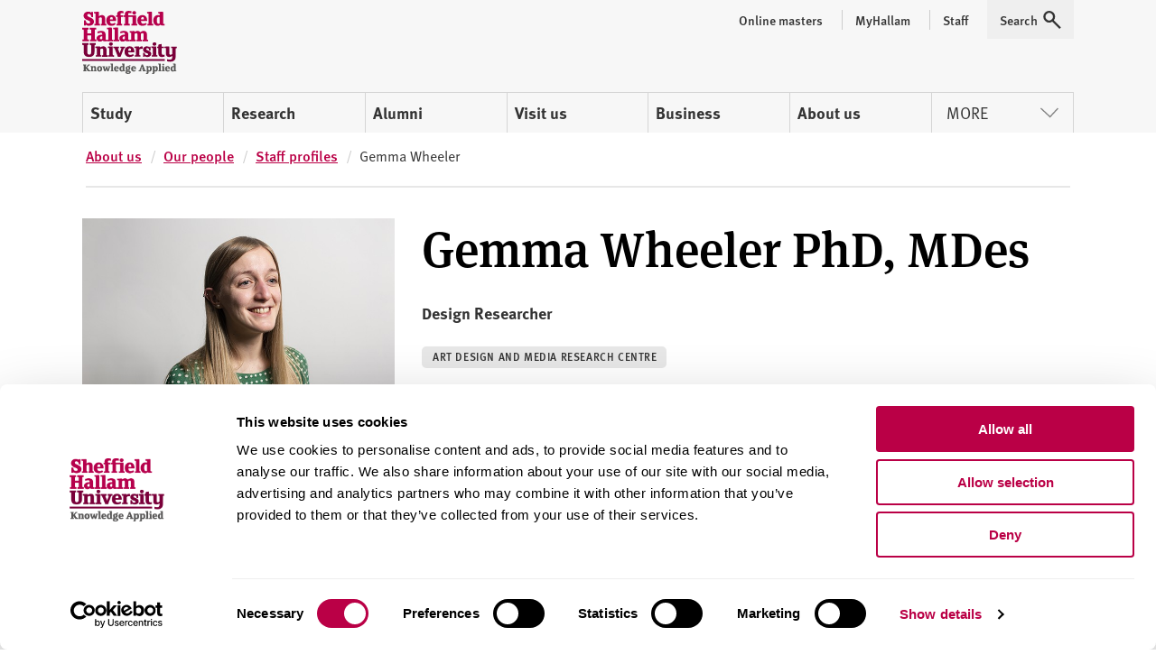

--- FILE ---
content_type: text/html; charset=utf-8
request_url: https://www.shu.ac.uk/about-us/our-people/staff-profiles/gemma-wheeler
body_size: 13628
content:



<!doctype html>
<html lang="en">
<head>
    <!-- Anti-flicker snippet (recommended)  -->
    <style>
        .async-hide {
            opacity: 0 !important
        }
    </style>
    <script>
        (function (a, s, y, n, c, h, i, d, e) {
            s.className += ' ' + y; h.start = 1 * new Date;
            h.end = i = function () { s.className = s.className.replace(RegExp(' ?' + y), '') };
            (a[n] = a[n] || []).hide = h; setTimeout(function () { i(); h.end = null }, c); h.timeout = c;
        })(window, document.documentElement, 'async-hide', 'dataLayer', 4000,
            { 'GTM-MKVMPL': true });</script>
    <!-- END Anti-flicker snippet (recommended)  -->
    
<script>
    window.dataLayer = window.dataLayer || [];
    window.dataLayer.push({
        'pageID': '{18DB27B3-BEB6-4058-BA22-642E948D4B13}',
        'templateID': '{F4D15106-AAA8-4FB8-9582-B3C65C29AFA3}',
        'templateName': 'StaffDetail'
    });
</script>
    <!-- Google Tag Manager -->
    <script>
    (function (w, d, s, l, i) {
        w[l] = w[l] || []; w[l].push(

            { 'gtm.start': new Date().getTime(), event: 'gtm.js' }
        ); var f = d.getElementsByTagName(s)[0],
            j = d.createElement(s), dl = l != 'dataLayer' ? '&l=' + l : ''; j.async = true; j.src = 'https://www.googletagmanager.com/gtm.js?id=' + i + dl; f.parentNode.insertBefore(j, f);
    })(window, document, 'script', 'dataLayer', 'GTM-MKVMPL');</script>
    <!-- End Google Tag Manager -->
    <!-- Google Analytics -->
    <!-- End Google Analytics -->
    <meta charset="utf-8" />
    <meta name="msvalidate.01" content="CC0F16EB4DC4EED08B398A9FF45CC3F3" />
    <meta name="page-id" content="{18db27b3-beb6-4058-ba22-642e948d4b13}">
    
    
<title>Gemma Wheeler  | Sheffield Hallam University</title>
    <meta name="viewport" content="width=device-width, initial-scale=1.0" />
    <meta name="description" content="Profile of Gemma Wheeler, Design Researcher at Sheffield Hallam University | Biography | Expertise | Current work | Contact details" />
<meta name="keywords" content="" />

        <link rel="canonical" href="https://www.shu.ac.uk/about-us/our-people/staff-profiles/gemma-wheeler">

    <link rel="shortcut icon" type="image/ico" href="/favicon.ico" />

    
    <script src="/assets/js/modernizr.min.js"></script>

    
    <link rel="stylesheet" type="text/css" media="screen" href="https://maxcdn.bootstrapcdn.com/font-awesome/latest/css/font-awesome.min.css">

    
    <link rel="stylesheet" type="text/css" media="all" href="/assets/css/compiled/shu-design-system.css" />

    <link rel="stylesheet" type="text/css" media="all" href="/assets/css/compiled/legacy-wrapped.css" />

    
    <link rel="stylesheet" type="text/css" media="print" href="/assets/css/compiled/print.min.css" />

    

    <!-- Style block allowing child pages to inject their own styles -->
    


    
<meta name="VIcurrentDateTime" content="639051681761978274" />
<meta name="VirtualFolder" content="/" />
<script type="text/javascript" src="/layouts/system/VisitorIdentification.js"></script>


    <script>
        window.SHU = {
            modules: {},
            addModule: function (name, config) {
                this.modules[name] = this.modules[name] || [];
                this.modules[name].push(config);
            }
        };
    </script>
</head>

<body class="no-js">
    <!-- Google Tag Manager -->
    <noscript>
        <iframe src="//www.googletagmanager.com/ns.html?id=GTM-MKVMPL"
                height="0" width="0" style="display:none;visibility:hidden"></iframe>
    </noscript>
    <!-- End Google Tag Manager -->
    <div class="shu-legacy">

        <a class="sr-only focusable skiplink" href="#content">Skip to content</a>

        <div class="c-alert__wrapper js-alert" id="MyProspectusAlert" aria-hidden="true" role="alert">
            <div class="c-alert">
                <div class="c-alert__inner">
                    <button class="c-alert__btn js-close-alert" type="button">
                        <span class="visually-hidden">Close alert</span>
                        <span class="c-alert__btn-icon"></span>
                    </button>
                    <h2 class="c-alert__heading">You’ve not added any courses yet!</h2>
                    <p class="c-alert__text">When you find a course you like select &#39;Add to course compare&#39; to compare it with up to two other courses.</p>
                </div>
            </div>
        </div>

        
    </div>
    <div class="shu-design-system-v1-0">
        
<div class="shu-design-system-v1-0">



    <header class="m-masthead bg-grey" role="banner" data-masthead>
        <div class="wrapper">
            <div class="p-top relative">
                <div class="g align-apart align-v-center">
                    <div class="g__col">
                        <div class="site-logo" itemscope itemtype="http://schema.org/Organization">
                            <a class="site-logo__link" itemprop="url" href="/" title="Return to the Sheffield Hallam University home page">
                                <span class="visually-hidden">Sheffield Hallam University</span>
                            </a>
                            <img alt="Sheffield Hallam University Logo" itemprop="logo" height="70" src="/dist/img/logo-shu.svg">
                        </div>
                    </div>
                        <div class="g__col">
                            <div class="m-masthead__nav-toggles">
                                <button class="m-masthead__nav-toggle is--hidden@large" type="button">
                                    <svg height="20" width="20" xmlns="http://www.w3.org/2000/svg" role="img" class="svg-icon svg-icon--search">
                                        <title>Search</title>
                                        <use xlink:href="/dist/img/icons.svg#icon-search" xmlns:xlink="http://www.w3.org/1999/xlink"></use>
                                    </svg>
                                </button>
                                <button class="m-masthead__nav-toggle is--hidden@large" type="button">
                                    <svg height="20" width="20" xmlns="http://www.w3.org/2000/svg" role="img" class="svg-icon">
                                        <title>Menu</title>
                                        <use xlink:href="/dist/img/icons.svg#icon-burger" xmlns:xlink="http://www.w3.org/1999/xlink"></use>
                                    </svg>
                                </button>
                            </div>
                        </div>
                </div>
                    <div class="mg-top">
                        <nav class="m-nav--masthead" aria-label="Primary nav">
                            <ul class="m-nav--masthead__level-1 g">

                                    <li class="g__col g__col-12 g__col-auto@large">
                                            <a href="https://www.shu.ac.uk/study-here">
                                                Study
                                            </a>
                                    </li>
                                    <li class="g__col g__col-12 g__col-auto@large">
                                            <a href="https://www.shu.ac.uk/research">
                                                Research
                                            </a>
                                    </li>
                                    <li class="g__col g__col-12 g__col-auto@large">
                                            <a href="https://www.shu.ac.uk/alumni">
                                                Alumni
                                            </a>
                                    </li>
                                    <li class="g__col g__col-12 g__col-auto@large">
                                            <a href="https://www.shu.ac.uk/visit-us">
                                                Visit us
                                            </a>
                                    </li>
                                    <li class="g__col g__col-12 g__col-auto@large">
                                            <a href="https://www.shu.ac.uk/business">
                                                Business
                                            </a>
                                    </li>
                                    <li class="g__col g__col-12 g__col-auto@large">
                                            <a href="https://www.shu.ac.uk/about-us">
                                                About us
                                            </a>
                                    </li>
                                    <li class="g__col g__col-12 g__col-auto@large">
                                                <button type="button" class="m-nav--masthead__btn">More<svg height="20" width="20" xmlns="http://www.w3.org/2000/svg" role="presentation" class="svg-icon svg-icon--chevron"><!----><use xlink:href="/dist/img/icons.svg#icon-chevron" xmlns:xlink="http://www.w3.org/1999/xlink"></use></svg></button>
                                    </li>

                            </ul>
                        </nav>
                    </div>
                    <nav class="m-masthead__nav is--hidden is--visible@large">
                        <ul class="m-masthead__nav-list list--inline">

                                <li>
                                    <a class="m-masthead__nav-item m-masthead__nav-item--has-divider" href="https://online.shu.ac.uk/">
                                        <span class="m-masthead__nav-item">
                                            Online masters
                                        </span>
                                    </a>
                                </li>
                                <li>
                                    <a class="m-masthead__nav-item m-masthead__nav-item--has-divider" href="https://www.shu.ac.uk/myhallam">
                                        <span class="m-masthead__nav-item__divider">
                                            MyHallam
                                        </span>
                                    </a>
                                </li>
                                <li>
                                    <a class="m-masthead__nav-item m-masthead__nav-item--has-divider" href="https://sheffieldhallam.sharepoint.com/sites/staffhome">
                                        <span class="m-masthead__nav-item__divider">
                                            Staff
                                        </span>
                                    </a>
                                </li>

                            <li>
                                <button class="m-masthead__nav-item" type="button" href="/search-results">
                                    <span class="mg-right--half">Search</span>
                                    <svg height="20" width="20" xmlns="http://www.w3.org/2000/svg" role="presentation" class="svg-icon">
                                        <use xlink:href="/dist/img/icons.svg#icon-search" xmlns:xlink="http://www.w3.org/1999/xlink"></use>
                                    </svg>
                                </button>
                            </li>
                        </ul>
                    </nav>
            </div>
        </div>
    </header>
</div>

        <div class="section shu-legacy">
            <div class="row">
                <div class="large-12 columns c-breadcrumb__flow">
                    <ol class="c-breadcrumb" itemscope="" itemtype="http://schema.org/BreadcrumbList">
                                <li class="c-breadcrumb__item" itemprop="itemListElement" itemscope="" itemtype="http://schema.org/ListItem">
                                    <a class="c-breadcrumb__link" href="https://www.shu.ac.uk/about-us" itemprop="item"><span itemprop="name">About us</span></a>
                                    <meta itemprop="position" content="1">
                                </li>
                                <li class="c-breadcrumb__item" itemprop="itemListElement" itemscope="" itemtype="http://schema.org/ListItem">
                                    <a class="c-breadcrumb__link" href="https://www.shu.ac.uk/about-us/our-people" itemprop="item"><span itemprop="name">Our people</span></a>
                                    <meta itemprop="position" content="2">
                                </li>
                                <li class="c-breadcrumb__item" itemprop="itemListElement" itemscope="" itemtype="http://schema.org/ListItem">
                                    <a class="c-breadcrumb__link" href="https://www.shu.ac.uk/about-us/our-people/staff-profiles" itemprop="item"><span itemprop="name">Staff profiles</span></a>
                                    <meta itemprop="position" content="3">
                                </li>
                                <li class="c-breadcrumb__item" itemprop="itemListElement" itemscope="" itemtype="http://schema.org/ListItem">
                                    <span itemprop="name">Gemma Wheeler</span>
                                    <meta itemprop="position" content="4">
                                </li>
                    </ol>
                </div>
            </div>
        </div>

<script>
    (function (global) {
        global.SHU.addModule('masthead', {
            targetSelector: '[data-masthead]',
            searchData: {
                formAttrs: {
                    method: "GET",
                    action: "/search-results",
                },
                queryInputAttrs: {
                    name: "q",
                    placeholder: "Search our website ",
                },
                hiddenParams: {
                    collection: "Student-Meta",
                    profile: "_default",
                },
                label: "Search our website ",
            },
            navData: {"PrimaryItems":[{"Title":"Study","Url":"https://www.shu.ac.uk/study-here","IsCurrent":false,"Children":[{"Title":"Find a course","Url":"https://www.shu.ac.uk/courses","IsCurrent":false},{"Title":"Apply","Url":"https://www.shu.ac.uk/study-here/apply","IsCurrent":false},{"Title":"Online masters degrees","Url":"https://online.shu.ac.uk","IsCurrent":false},{"Title":"International students","Url":"https://www.shu.ac.uk/study-here/international","IsCurrent":false},{"Title":"Accommodation","Url":"https://www.shu.ac.uk/study-here/accommodation","IsCurrent":false},{"Title":"Fees and funding","Url":"https://www.shu.ac.uk/study-here/fees-and-funding","IsCurrent":false},{"Title":"Student life","Url":"https://www.shu.ac.uk/study-here/student-life","IsCurrent":false},{"Title":"Studying with us","Url":"https://www.shu.ac.uk/study-here/studying-with-us","IsCurrent":false},{"Title":"Schools and colleges liaison and outreach","Url":"https://www.shu.ac.uk/schools-and-colleges-liaison-and-outreach","IsCurrent":false}]},{"Title":"Research","Url":"https://www.shu.ac.uk/research","IsCurrent":false,"Children":[{"Title":"Research degrees","Url":"https://www.shu.ac.uk/research/degrees","IsCurrent":false},{"Title":"Research areas","Url":"https://www.shu.ac.uk/research/specialisms","IsCurrent":false},{"Title":"Our people","Url":"https://www.shu.ac.uk/research/people","IsCurrent":false},{"Title":"Research in action","Url":"https://www.shu.ac.uk/research/in-action","IsCurrent":false},{"Title":"Contact us","Url":"https://www.shu.ac.uk/research/contact-us","IsCurrent":false},{"Title":"Outputs and data","Url":"https://www.shu.ac.uk/research/outputs-and-data","IsCurrent":false},{"Title":"Excellence and integrity","Url":"https://www.shu.ac.uk/research/excellence","IsCurrent":false}]},{"Title":"Alumni","Url":"https://www.shu.ac.uk/alumni","IsCurrent":false,"Children":[{"Title":"Exclusive discounts","Url":"https://www.shu.ac.uk/alumni/exclusive-discounts","IsCurrent":false},{"Title":"Volunteer","Url":"https://www.shu.ac.uk/alumni/volunteer","IsCurrent":false},{"Title":"Award certificates and transcripts","Url":"https://www.shu.ac.uk/alumni/award-certificates-and-transcripts","IsCurrent":false},{"Title":"Donate","Url":"https://www.shu.ac.uk/alumni/donate","IsCurrent":false}]},{"Title":"Visit us","Url":"https://www.shu.ac.uk/visit-us","IsCurrent":false,"Children":[{"Title":"Undergraduate open days","Url":"https://www.shu.ac.uk/visit-us/open-days","IsCurrent":false},{"Title":"Postgraduate open days","Url":"https://www.shu.ac.uk/visit-us/postgraduate-open-days","IsCurrent":false},{"Title":"Campus tours","Url":"https://www.shu.ac.uk/visit-us/student-led-tours","IsCurrent":false},{"Title":"How to find us","Url":"https://www.shu.ac.uk/visit-us/how-to-find-us","IsCurrent":false},{"Title":"Manage event bookings","Url":"https://events.shu.ac.uk/login","IsCurrent":false}]},{"Title":"Business","Url":"https://www.shu.ac.uk/business","IsCurrent":false,"Children":[{"Title":"Start your business","Url":"https://www.shu.ac.uk/business/start-your-business","IsCurrent":false},{"Title":"Grow your business","Url":"https://www.shu.ac.uk/business/grow-your-business","IsCurrent":false},{"Title":"Large business support","Url":"https://www.shu.ac.uk/business/support-for-large-businesses","IsCurrent":false},{"Title":"Apprenticeships","Url":"https://www.shu.ac.uk/study-here/higher-and-degree-apprenticeships","IsCurrent":false},{"Title":"Hire a space","Url":"https://www.shu.ac.uk/business/event-services","IsCurrent":false},{"Title":"Upcoming events","Url":"https://www.shu.ac.uk/business/events","IsCurrent":false}]},{"Title":"About us","Url":"https://www.shu.ac.uk/about-us","IsCurrent":false,"Children":[{"Title":"Our people","Url":"https://www.shu.ac.uk/about-us/our-people","IsCurrent":false},{"Title":"University structure","Url":"https://www.shu.ac.uk/about-us/academic-departments","IsCurrent":false},{"Title":"Who we are","Url":"https://www.shu.ac.uk/about-us/who-we-are","IsCurrent":false},{"Title":"Governance","Url":"https://www.shu.ac.uk/about-us/governance","IsCurrent":false},{"Title":"Our values","Url":"https://www.shu.ac.uk/about-us/our-values","IsCurrent":false},{"Title":"Our role in the region","Url":"https://www.shu.ac.uk/about-us/our-role-in-the-region","IsCurrent":false},{"Title":"Strategy","Url":"https://www.shu.ac.uk/about-us/strategy","IsCurrent":false}]}],"MorePrimaryItems":[{"Title":"Contact us","Url":"https://www.shu.ac.uk/contact-us","IsCurrent":false},{"Title":"Jobs","Url":"https://www.shu.ac.uk/jobs","IsCurrent":false},{"Title":"News","Url":"https://www.shu.ac.uk/news","IsCurrent":false}],"AuxillaryItems":[{"Title":"Online masters","Url":"https://online.shu.ac.uk/","IsCurrent":false},{"Title":"MyHallam","Url":"https://www.shu.ac.uk/myhallam","IsCurrent":false},{"Title":"Staff","Url":"https://sheffieldhallam.sharepoint.com/sites/staffhome","IsCurrent":false}]}
        });
    })(window);
</script>

    </div>
    <div id="content"></div>
    

    <div class="shu-design-system-v1-0">
        



<div id="content" class="staff-profile">
    <div class="wrapper">
        <div class="p-top--triple@large p-bottom--quad@large">
            <div class="g">
                <div class="g__col g__col-12 g__col-8@large g__col-order-1@large p-top--double p-top--reset@large">
                    <h1> Gemma  Wheeler PhD, MDes</h1>

                    <p class="fw-700">Design Researcher</p>


                    <ul class="list--inline">


                                <li><a class="pill pill--grey" href="javascript:;">Art Design and Media Research Centre</a></li>


                    </ul>


                    <hr class="hr--small">

                        <h2>Summary</h2>
<p>I am a Design Researcher at Lab4Living, an interdisciplinary research cluster with a focus on bringing Design-led research to fields of health and wellbeing. Our work spans a range of health contexts across the entire life course, and is characterised by the use of creating and making.&nbsp;</p>
&nbsp;<br style="color: #000000; font-family: Roboto, RobotoDraft, Helvetica, Arial, sans-serif; font-size: 13px; white-space: pre-wrap;">
<p>I have a broad experience of using Participatory Design methods in complex healthcare contexts, and enjoy adapting my approach to the particular needs and sensitivities to each community we collaborate with. I am interested in the role of creative, empathic, design-led methods in creating a &lsquo;common language&rsquo; between patients, family members and healthcare professionals for mutual learning and real-world innovation.&nbsp;</p>                </div>
                <div class="g__col g__col-12 g__col-4@large mg-bottom--quad mg-top--double mg--reset@large">
                        <div class="rounded-top">
                            <img src="https://www.shu.ac.uk/-/media/home/about-us/our-people/staff-profiles/listing-images/g/gemma-wheeler.jpg?iar=0&amp;sc_lang=en&amp;hash=F96369A2B8AB4690E24A2CF50F990AA5" alt="Gemma Wheeler" />
                        </div>

                        <div class="bg-secondary p-top p-right--double p-bottom p-left--double rounded-bottom">
                            <ul class="list--unstyled u-inverse">
                                    <li>
                                        <i class="fa fa-envelope-o"></i>
                                        <a data-content="E-mail" href="mailto:g.wheeler@shu.ac.uk">
                                            E-mail
                                        </a>
                                    </li>
                                                            </ul>
                            <hr class="hr--small opacity-20">
                            <ul class="list--unstyled u-inverse">
                                    <li>
                                        <i class="fa fa-linkedin"></i>
                                        <a data-content="LinkedIn" href="www.linkedin.com/in/gemwheeler">
                                            LinkedIn
                                        </a>
                                    </li>
                                                                    <li>
                                        <i class="fa fa-twitter"></i>
                                        <a data-content="Follow me" href="twitter.com/gem_wheeler">
                                            Follow me
                                        </a>
                                    </li>
                                                            </ul>
                        </div>

                </div>
            </div>
        </div>
    </div>

    <div data-nav-container></div>
    <script>
        (function (global) {
            global.SHU.addModule('inPageNav', {
                navTarget: '[data-nav-container]',
                sectionAttr: 'data-nav-section',
                wrapperClass: null,
            });
        })(window);
    </script>

    <div class="staff-profile__details wrapper">
            <section id="firstSection" data-nav-section="About" class="g align-center p-bottom--quad">
                <div class="g__col g__col-12 g__col-8@large">
                    <h2>About</h2>

                    <p>After completing an integrated masters degree in Product Design here at Sheffield Hallam University (2013), I undertook a Doctoral study between the Glasgow School of Art and the Queen Elizabeth National Spinal Injuries Unit, Glasgow (funded by the Arts and Humanities Research Council&rsquo;s Collaborative Doctoral Award scheme). During this PhD study I worked collaboratively with inpatients, outpatients, hospital staff and related charities explore and enhance patient participation in spinal cord injury rehabilitation.<br>
<br>
I returned to Sheffield Hallam University in 2017 as a Design Researcher at Lab4Living. Here I enjoy engaging a range of healthcare service stakeholders (including patients, family members, clinicians, academics, industry experts, etc.) in creative, collaborative research activities.</p>
<p>These activities, or &lsquo;co-design&rsquo; workshops, focus on identifying unmet health needs, mobilizing knowledge and/or developing healthcare products and services. My role involves planning and running co-design workshops, creating context-specific and audience-appropriate workshop tools, analyzing the data gathered and reporting the findings to audiences from design and healthcare. I am involved in bid writing, dissemination and also provide graphic design support for conference posters, websites, newsletters, exhibition spaces, etc. <br>
<br>
Within this role, I liaise with and provide design input to Devices for Dignity, a National Institute for Health Research funded MedTech Co-operative based in the Royal Hallamshire Hospital, Sheffield, as well as their associated partners.</p>
                    

                </div>
            </section>
                            <section id="thirdSection" data-nav-section="Research" class="g align-center p-bottom--quad">
                <div class="g__col g__col-12 g__col-8@large">
                    <h2>Research</h2>

                        <ul>
                                    <li>                Art and Design Research Centre
</li>
                                                    </ul>
                    <p>My key project is The Starworks Network, a Department of Health funded initiative bringing together children, families, clinicians, academics and industry experts to explore the unmet needs of children who use prosthetics.&nbsp;</p>
<p>I took a key role in planning and facilitating a series of 4 multi-stakeholder full-day workshops across the country, and I am currently the main point of contact supporting ten &lsquo;Proof of Concept&rsquo; projects funded by The Starworks Network. I am also involved in planning and delivering the next stage of this project following allocation of further funding from the National Institute for Health Research.&nbsp;</p>
                    
                    
                </div>
            </section>

            <section id="fourthSection" data-nav-section="Publications" class="g align-center p-bottom--quad">
                <div class="g__col g__col-12 g__col-8@large">
                    <h2>Publications</h2>
                </div>
                <div class="g__col g__col-12">
                    <div class="bg-grey g align-center p-top--double p-bottom--double">
                        <div class="g__col g__col-12 g__col-8@large">











                                <div class="m-publication-list text-sm">

                                        <h3 class="m-publication-list__title font-sans u-uppercase u-text-color-primary">Key Publications</h3>
                                                                                <p>Wheeler, G., Mills, N., King, S., & Culmer, P.  (2018). <a href="https://shura.shu.ac.uk/id/eprint/23481" target="_blank">Child-led, Creative Exploration of Paediatric Incontinence</a>. <em>Proceedings of the 5th International Conference on Design4Health, Sheffield, UK, 4th – 6th September 2018</em>. <a href="https://research.shu.ac.uk/design4health/wp-content/uploads/2018/09/662.pdf" target="_blank">https://research.shu.ac.uk/design4health/wp-content/uploads/2018/09/662.pdf</a></p>
                                                <h3 class="m-publication-list__title font-sans u-uppercase u-text-color-primary">Journal articles</h3>
                                            <p>Wheeler, G., Langley, J., & Mills, N.  (2019). <a href="https://shura.shu.ac.uk/id/eprint/24826" target="_blank">Risk & reward: Exploring design’s role in measuring outcomes in health</a>. <em>Design Journal, </em><em>22</em> (sup1), 2231-2234. <a href="http://doi.org/10.1080/14606925.2019.1595017" target="_blank">http://doi.org/10.1080/14606925.2019.1595017</a></p>
                                            <p>Jones, H., Dupan, S., Coutinho, M., Day, S., Desmond, D., Donovan-Hall, M.,  ... Nazarpour, K.  (n.d.).  Co-Creation Facilitates Translational Research on Upper Limb Prosthetics. <em>Prosthesis, </em><em>3</em> (2), 110-118. <a href="http://doi.org/10.3390/prosthesis3020012" target="_blank">http://doi.org/10.3390/prosthesis3020012</a></p>
                                </div>
    <div class="p-bottom--triple">
        <button class="btn m-publication-list_btn" data-toggle="#readmore-publications">
            <span class="m-publication-list_btn-text">Show all publications</span>
            <span class="m-publication-list_btn-text__active">Show less publications</span>
        </button>
    </div>
                                <div class="m-publication-list text-sm is--hidden" id="readmore-publications">
                                                <h3 class="m-publication-list__title font-sans u-uppercase u-text-color-primary">Conference papers</h3>
                                            <p>Langley, J., Partridge, R., Ankeny, U., Wheeler, G., & Carroll, C.  (2022). <a href="https://shura.shu.ac.uk/id/eprint/29857" target="_blank">Co-designing resources for knowledge-Based self-reflection for people living with Parkinson’s disease to better enable independent living</a>. In Duarte, E., & Rosa, C.  (Eds.) <em>Developments in Design Research and Practice</em>,  (pp. 237-251). Springer: <a href="http://doi.org/10.1007/978-3-030-86596-2_18" target="_blank">http://doi.org/10.1007/978-3-030-86596-2_18</a></p>
                                            <p>Langley, J., Wheeler, G., Mills, N., & Heron, N.  (2020). <a href="https://shura.shu.ac.uk/id/eprint/26511" target="_blank">Starworks: Politics, Power and Expertise in co-producing a research, patient, practice and industry partnership for child prosthetics</a>. In Christer, K., Craig, C., & Chamberlain, P.  (Eds.) <em>Design 4 Health 2020</em>,  (pp. 314-322). Design 4 Health, Sheffield Hallam University: <a href="https://research.shu.ac.uk/design4health/wp-content/uploads/2020/06/D4H-Proceedings-2020-Vol-2-Final.pdf" target="_blank">https://research.shu.ac.uk/design4health/wp-content/uploads/2020/06/D4H-Proceedings-2020-Vol-2-Final.pdf</a></p>
                                            <p>Langley, J., Bec, R., Partridge, R., Wheeler, G., Jane-Law, R., Burton, C.,  ... Williams, N.  (2020). <a href="https://shura.shu.ac.uk/id/eprint/26510" target="_blank">‘Playing’ with Evidence: combining creative co-design methods with realist evidence synthesis</a>. In Christer, K., Craig, C., & Chamberlain, P.  (Eds.) <em>Design for Health 2020</em>,  (pp. 323-335). Lab4Living, Sheffield Hallam University: <a href="https://research.shu.ac.uk/design4health/wp-content/uploads/2020/06/D4H-Proceedings-2020-Vol-2-Final.pdf" target="_blank">https://research.shu.ac.uk/design4health/wp-content/uploads/2020/06/D4H-Proceedings-2020-Vol-2-Final.pdf</a></p>
                                            <p>Langley, J., Partridge, R., Ankeny, U., Wheeler, G., & Carroll, C.  (2019). <a href="https://shura.shu.ac.uk/id/eprint/25363" target="_blank">Co-designing resources for knowledge based self-reflection for people living with Parkinson’s disease to better enable independent living [abstract only]</a>. In Duarte, E., & Rosa, C.  (Eds.) <em>IADE/UNIDCOM’s 10th Interna,onal Conference Senses & Sensibility 2019: Lost in (G)localiza,on</em>, Lisbon, 27 November 2019 - 29 November 2019.</p>
                                            <p>Langley, J., Bec, R., Wheeler, G., & Partridge, R.  (2018). <a href="https://shura.shu.ac.uk/id/eprint/23417" target="_blank">The need for distributed co-design in healthcare contexts</a>. In Christer, K., Craig, C., & Wolstenholme, D.  (Eds.) <em>Design4Health</em>, 4 September 2018 - 6 September 2018. Sheffield Hallam University</p>
                                            <p>Wheeler, G.  (2018). <a href="https://shura.shu.ac.uk/id/eprint/23479" target="_blank">A reflective tool to consider notions of healthcare community participation in design</a>. <em>Proceedings of the 5th European Conference on Design4Health, Sheffield, UK, 4th – 6th September 2018</em>. <a href="https://research.shu.ac.uk/design4health/wp-content/uploads/2018/09/660.pdf" target="_blank">https://research.shu.ac.uk/design4health/wp-content/uploads/2018/09/660.pdf</a></p>
                                                <h3 class="m-publication-list__title font-sans u-uppercase u-text-color-primary">Book chapters</h3>
                                            <p>Langley, J., Wheeler, G., Partridge, R., Bec, R., Wolstenholme, D., & Sproson, L.  (2020). Designing with and for Older People. In <em>Intelligent Systems Reference Library</em>. (pp. 3-19). Springer International Publishing: <a href="http://doi.org/10.1007/978-3-030-26292-1_1" target="_blank">http://doi.org/10.1007/978-3-030-26292-1_1</a></p>
                                            <p>Dyson, M., Wheeler, G., Langley, J., Needham, A., Mills, N., & Head, J.  (2020). <a href="https://shura.shu.ac.uk/id/eprint/30093" target="_blank">Child prosthetics - a perspective</a>. In Nazarpour, K.  (Ed.) <em>Control of Prosthetic Hands: Challenges and emerging avenues</em>. (pp. 175-188). London: The Institution of Engineering and Technology: <a href="http://doi.org/10.1049/PBHE022E_ch9" target="_blank">http://doi.org/10.1049/PBHE022E_ch9</a></p>
                                                <h3 class="m-publication-list__title font-sans u-uppercase u-text-color-primary">Reports</h3>
                                            <p>Wheeler, G., Mills, N., & Langley, J.  (2020). <em><a href="https://shura.shu.ac.uk/id/eprint/27851" target="_blank">The Starworks Project: Annual Report to National Institute for Health Research 2017-2018</a>.</em> Sheffield Hallam Universuty. <a href="http://doi.org/10.7190/starworks-NIHR-1718" target="_blank">http://doi.org/10.7190/starworks-NIHR-1718</a></p>
                                            <p>Wheeler, G., Mills, N., & Langley, J.  (2020). <em><a href="https://shura.shu.ac.uk/id/eprint/27852" target="_blank">The Starworks Project: Annual Report to National Institute for Health Research 2018-2019</a>.</em> Sheffield Hallam University. <a href="http://doi.org/10.7190/starworks-NIHR-1819" target="_blank">http://doi.org/10.7190/starworks-NIHR-1819</a></p>
                                                <h3 class="m-publication-list__title font-sans u-uppercase u-text-color-primary">Presentations</h3>
                                            <p>Wheeler, G., & Mills, N.  (2018). <em><a href="https://shura.shu.ac.uk/id/eprint/23485" target="_blank">The Starworks Project: Achievements and Next Steps</a>.</em> Presented at: <em>International Society of Prosthetists and Orthotists UK MS Annual Scientific Meeting</em>, Grand Harbour Hotel, Southampton, 2018</p>
                                            <p>Wheeler, G., Partridge, R., Bec, R., & Langley, J.  (2018). <em><a href="https://shura.shu.ac.uk/id/eprint/23482" target="_blank">‘Making’ Knowledge, ‘Making’ Impact</a>.</em> Presented at: <em>Creating Knowledge Conference</em>, Sheffield Hallam University, Sheffield, UK, 2018</p>
                                            <p>Culmer, P., & Wheeler, G.  (2017). <em><a href="https://shura.shu.ac.uk/id/eprint/23484" target="_blank">Drawing on new ideas (and paper) to better understand kids’ toileting needs</a>.</em> Presented at: <em>Incontinence: The Engineering Challenge XI</em>, One Birdcage Walk, London, UK, 2017</p>
                                                <h3 class="m-publication-list__title font-sans u-uppercase u-text-color-primary">Other publications</h3>
                                            <p>Langley, J., Partridge, R., Wheeler, G., & Bec, R.  (2018). <em><a href="https://shura.shu.ac.uk/id/eprint/23486" target="_blank">Invited masterclass: Creative thinking and problem solving</a>.</em> <a href="https://www.cphvaconference.co.uk/" target="_blank">https://www.cphvaconference.co.uk/</a></p>
                                </div>

                        </div>
                    </div>
                </div>
            </section>


                    </div>
    <div class="wrapper">
        <div class="g align-center p-bottom--quad">
            <div class="g__col g__col-12 g__col-8@large">
            </div>
        </div>
    </div>
    <div class="wrapper">
        
    </div>
</div>
    </div>
    <div class="shu-legacy">

        <div class="shu-design-system-v1-0">
            
<footer class="site-footer bg-dark-grey">
    <div class="section__spacer u-text-white wrapper">
        <div class="g align-end">
            <div class="g__col g__col-12 g__col-6@medium g__col-3@large">
                <div class="site-footer__org" itemscope="" itemtype="https://schema.org/Organization">
                    <div class="g">
                        <div class="g__col g__col-6 g__col-12@medium">
                            <img src="/dist/img/logo-inverted.svg" alt="Sheffield Hallam University Logo" width="105">
                        </div>
                        <div class="g__col g__col-6 g__col-12@medium">
                            <address itemprop="address" itemscope="" itemtype="https://schema.org/PostalAddress" class="site-footer__address p-top--quad@medium">
                <span class="sr-only" itemprop="name">Sheffield Hallam University</span>
                <span itemprop="streetAddress">City Campus, Howard Street</span>,
                <span itemprop="addressLocality">Sheffield</span>,
                <span itemprop="postalCode">S1 1WB</span>,
                <span itemprop="addressCountry">UK</span>
              </address>
              <p class="site-footer__phone p-top--double">Phone <a itemprop="telephone" href="tel:+441142255555">+44 (0)114 225 5555</a></p>
                        </div>
                    </div>
                </div>
                <div class="is--hidden is--visible@large">
                    <h4 class="sr-only">Social media links</h4>
                    <ul class="site-footer__social list--inline p-top--double">
                                <li>
                                    <a href="https://www.facebook.com/sheffieldhallamuniversity">
                                        <svg height="32" width="32" xmlns="http://www.w3.org/2000/svg" role="img" class="svg-icon u-text-white">
                  <title>Facebook</title>
                  <use xlink:href="/dist/img/icons.svg#icon-facebook" xmlns:xlink="http://www.w3.org/1999/xlink"></use>
                </svg>
                                    </a>
                                </li>
                                <li>
                                    <a href="https://www.instagram.com/sheffhallamuni">
                                        <svg height="32" width="32" xmlns="http://www.w3.org/2000/svg" role="img" class="svg-icon u-text-white">
                  <title>Instagram</title>
                  <use xlink:href="/dist/img/icons.svg#icon-instagram" xmlns:xlink="http://www.w3.org/1999/xlink"></use>
                </svg>
                                    </a>
                                </li>
                                <li>
                                    <a href="https://www.tiktok.com/@sheffhallamuni">
                                        <svg xmlns="http://www.w3.org/2000/svg" width="32" height="32" fill="white" class="bi bi-tiktok" viewBox="0 0 16 16">
  <path d="M9 0h1.98c.144.715.54 1.617 1.235 2.512C12.895 3.389 13.797 4 15 4v2c-1.753 0-3.07-.814-4-1.829V11a5 5 0 1 1-5-5v2a3 3 0 1 0 3 3z"/>
</svg>
                                    </a>
                                </li>
                                <li>
                                    <a href="https://www.youtube.com/user/sheffieldhallamuni">
                                        <svg height="32" width="32" xmlns="http://www.w3.org/2000/svg" role="img" class="svg-icon u-text-white">
                  <title>YouTube</title>
                  <use xlink:href="/dist/img/icons.svg#icon-youtube" xmlns:xlink="http://www.w3.org/1999/xlink"></use>
                </svg>
                                    </a>
                                </li>
                    </ul>
                </div>
            </div>


            <div class="g__col g__col-6 g__col-3@medium p-top--double p-top--reset@medium">
                    <nav>
                        <h3 class="u-text-white">Courses and study</h3>
                        <ul class="site-footer__linklist list--unstyled p-top--double">
                                <li><a href="https://www.shu.ac.uk/courses?page=0&amp;perPage=5&amp;query=&amp;coursetype[0]=8c6bf77e888847c8ada45e5b68d05c58">Undergraduate courses</a></li>
                                <li><a href="https://online.shu.ac.uk/">Online masters degrees</a></li>
                                <li><a href="https://www.shu.ac.uk/study-here/postgraduate">Postgraduate study</a></li>
                                <li><a href="https://www.shu.ac.uk/study-here/international">International students</a></li>
                                <li><a href="https://www.shu.ac.uk/study-here/higher-and-degree-apprenticeships">Higher and degree apprenticeships</a></li>
                                <li><a href="https://www.shu.ac.uk/study-here/apply">How to apply</a></li>
                                <li><a href="https://www.shu.ac.uk/study-here/accommodation">Accommodation</a></li>
                                <li><a href="https://www.shu.ac.uk/study-here/fees-and-funding">Fees and funding</a></li>
                        </ul>
                    </nav>            </div>

                <div class="is--hidden@medium g__col g__col-6">
                        <div class="p-top--double p-top--reset@medium">
                            <nav>
                                <h3 class="u-text-white">About</h3>
                                <ul class="site-footer__linklist list--unstyled p-top--double">
                                        <li>
                                            <a href="https://www.shu.ac.uk/about-us/who-we-are">Who we are</a>
                                        </li>
                                        <li>
                                            <a href="https://www.shu.ac.uk/study-here/studying-with-us/our-campuses">Our campuses</a>
                                        </li>
                                        <li>
                                            <a href="https://www.shu.ac.uk/news">News</a>
                                        </li>
                                        <li>
                                            <a href="https://www.shu.ac.uk/jobs">Jobs</a>
                                        </li>
                                        <li>
                                            <a href="https://www.shu.ac.uk/about-us/our-people/staff-profiles">Staff search</a>
                                        </li>
                                        <li>
                                            <a href="https://www.shu.ac.uk/brand-guidelines">Brand guidelines</a>
                                        </li>
                                        <li>
                                            <a href="https://www.shu.ac.uk/contact-us">Contact us</a>
                                        </li>
                                </ul>
                            </nav>
                        </div>
                                            <div class="p-top--double p-top--reset@medium">
                            <nav>
                                <h3 class="u-text-white">Legal information</h3>
                                <ul class="site-footer__linklist list--unstyled p-top--double">
                                        <li>
                                            <a href="https://www.shu.ac.uk/about-this-website/accessibility">Accessibility</a>
                                        </li>
                                        <li>
                                            <a href="https://www.shu.ac.uk/about-this-website/how-we-use-cookies">How we use cookies</a>
                                        </li>
                                        <li>
                                            <a href="https://www.shu.ac.uk/about-this-website/freedom-of-information">Freedom of information</a>
                                        </li>
                                        <li>
                                            <a href="https://www.shu.ac.uk/about-this-website/legal-information">Legal information</a>
                                        </li>
                                        <li>
                                            <a href="https://www.shu.ac.uk/about-this-website/legal-information/modern-slavery-statement">Modern slavery statement</a>
                                        </li>
                                        <li>
                                            <a href="https://reportandsupport.shu.ac.uk/">Harassment and sexual misconduct information</a>
                                        </li>
                                        <li>
                                            <a href="https://www.shu.ac.uk/about-this-website/privacy-policy">Privacy and GDPR</a>
                                        </li>
                                        <li>
                                            <a href="https://www.shu.ac.uk/study-here/terms-and-conditions-and-student-regulations">Terms and conditions</a>
                                        </li>
                                </ul>
                            </nav>
                        </div>
                </div>
                            <div class="is--hidden is--visible@medium g__col g__col-6 g__col-3@medium p-top--double p-top--reset@medium">
                    <nav>
                        <h3 class="u-text-white">About</h3>
                        <ul class="site-footer__linklist list--unstyled p-top--double">
                                <li>
                                    <a href="https://www.shu.ac.uk/about-us/who-we-are">Who we are</a>
                                </li>
                                <li>
                                    <a href="https://www.shu.ac.uk/study-here/studying-with-us/our-campuses">Our campuses</a>
                                </li>
                                <li>
                                    <a href="https://www.shu.ac.uk/news">News</a>
                                </li>
                                <li>
                                    <a href="https://www.shu.ac.uk/jobs">Jobs</a>
                                </li>
                                <li>
                                    <a href="https://www.shu.ac.uk/about-us/our-people/staff-profiles">Staff search</a>
                                </li>
                                <li>
                                    <a href="https://www.shu.ac.uk/brand-guidelines">Brand guidelines</a>
                                </li>
                                <li>
                                    <a href="https://www.shu.ac.uk/contact-us">Contact us</a>
                                </li>

                        </ul>
                    </nav>
                </div>
                            <div class="is--hidden is--visible@medium g__col g__col-6 g__col-6@medium g__col-3@large p-top--double p-top--reset@large">
                    <nav>
                        <h3 class="u-text-white">Legal information</h3>
                        <ul class="site-footer__linklist list--unstyled p-top--double">
                                <li><a href="https://www.shu.ac.uk/about-this-website/accessibility">Accessibility</a></li>
                                <li><a href="https://www.shu.ac.uk/about-this-website/how-we-use-cookies">How we use cookies</a></li>
                                <li><a href="https://www.shu.ac.uk/about-this-website/freedom-of-information">Freedom of information</a></li>
                                <li><a href="https://www.shu.ac.uk/about-this-website/legal-information">Legal information</a></li>
                                <li><a href="https://www.shu.ac.uk/about-this-website/legal-information/modern-slavery-statement">Modern slavery statement</a></li>
                                <li><a href="https://reportandsupport.shu.ac.uk/">Harassment and sexual misconduct information</a></li>
                                <li><a href="https://www.shu.ac.uk/about-this-website/privacy-policy">Privacy and GDPR</a></li>
                                <li><a href="https://www.shu.ac.uk/study-here/terms-and-conditions-and-student-regulations">Terms and conditions</a></li>

                        </ul>
                    </nav>
                </div>
        </div>
        <div class="is--hidden@large p-top--double">
            <div class="site-footer__social--mobile p-top--double u-text-center">
                <h4 class="sr-only">Social media links</h4>
                <ul class="site-footer__social g align-center p-top--double">
                    <li>
                        <a href="https://www.tiktok.com/@sheffhallamuni">
                            <svg xmlns="http://www.w3.org/2000/svg" width="32" height="32" fill="currentColor" class="bi bi-tiktok" viewBox="0 0 16 16">
  <path d="M9 0h1.98c.144.715.54 1.617 1.235 2.512C12.895 3.389 13.797 4 15 4v2c-1.753 0-3.07-.814-4-1.829V11a5 5 0 1 1-5-5v2a3 3 0 1 0 3 3z"/>
</svg>
                        </a>
                    </li>
                    <li>
                        <a href="https://www.facebook.com/sheffieldhallamuniversity">
                            <svg height="32" width="32" xmlns="http://www.w3.org/2000/svg" role="img" class="svg-icon u-text-white">
                  <title>Facebook</title>
                  <use xlink:href="/dist/img/icons.svg#icon-facebook" xmlns:xlink="http://www.w3.org/1999/xlink"></use>
                </svg>
                        </a>
                    </li>
                    <li>
                        <a href="https://www.instagram.com/sheffhallamuni">
                            <svg height="32" width="32" xmlns="http://www.w3.org/2000/svg" role="img" class="svg-icon u-text-white">
                  <title>Instagram</title>
                  <use xlink:href="/dist/img/icons.svg#icon-instagram" xmlns:xlink="http://www.w3.org/1999/xlink"></use>
                </svg>
                        </a>
                    </li>
                    <li>
                        <a href="https://www.youtube.com/user/sheffieldhallamuni">
                            <svg height="32" width="32" xmlns="http://www.w3.org/2000/svg" role="img" class="svg-icon u-text-white">
                  <title>YouTube</title>
                  <use xlink:href="/dist/img/icons.svg#icon-youtube" xmlns:xlink="http://www.w3.org/1999/xlink"></use>
                </svg>
                        </a>
                    </li>
                </ul>
            </div>
        </div>
    </div>

    <div class="site-footer__copyright p-top--double p-bottom--double">
        <div class="wrapper u-text-black u-text-center">
            <p><small>&copy; Copyright 2025 Sheffield Hallam University</small></p>
        </div>
    </div>
</footer>

        </div>
        

        
<div class="confirm-modal">
	<h3>Cancel event</h3>
	<p>Are you sure you want to cancel your place on <strong id="confirm-modal-date">Saturday 12 November</strong>?</p>
	<div class="buttons">
	   <a href="#" class="button confirm-close">Close</a>
		<input type="submit" class="pink" id="cancel-confirm" value="Confirm cancellation" data-event-id="" />
	</div>
</div>

    </div>

    <script async defer src="https://maps.googleapis.com/maps/api/js?key=AIzaSyBHwFGAnIa3ncWlv7lRY8g7CcujqAA7nmU&v=quarterly&callback=initMap"></script>
    <script src="/assets/js/compiled/sitecore.min.js"></script>
    <script src="/assets/js/compiled/chunk-vendors.js"></script>
    <script src="/assets/js/compiled/client.min.js"></script>
    <script src="/assets/js/compiled/chunk-common.js"></script>
            <script src="/assets/js/compiled/shu-design-system.js"></script>
}

    

</body>
</html>